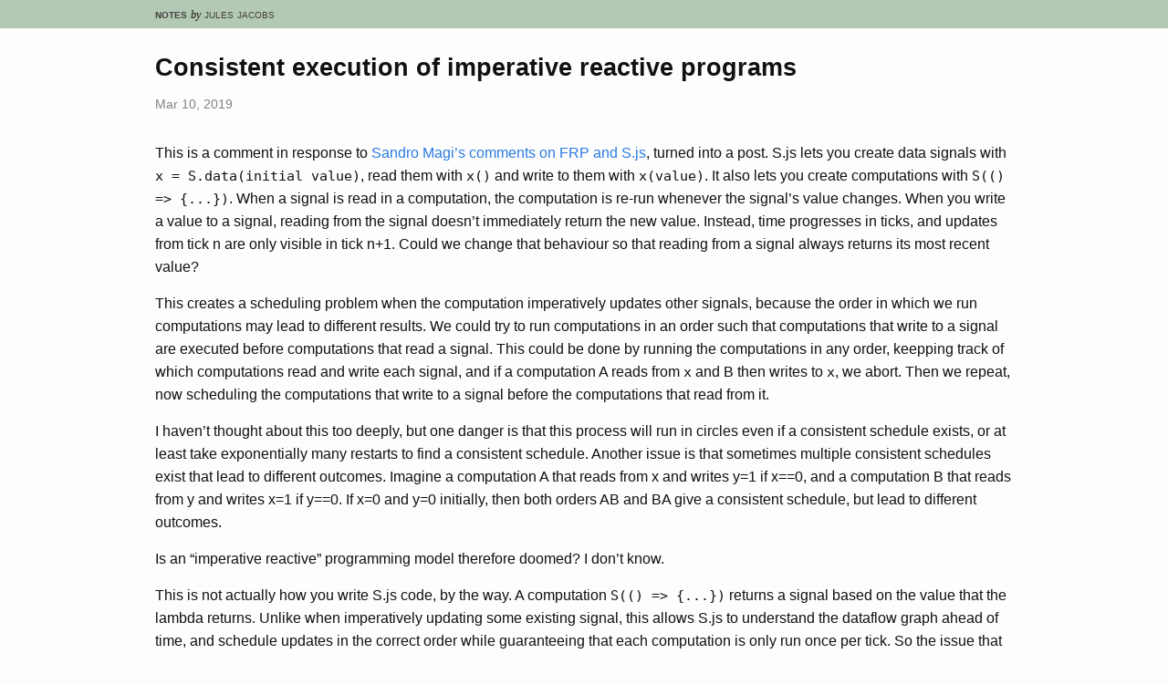

--- FILE ---
content_type: text/html; charset=utf-8
request_url: https://julesjacobs.com/2019/03/10/consistent-execution-of-imperative-reactive-programs.html
body_size: 1697
content:
<!DOCTYPE html>
<html>
  <head>
  <meta charset="utf-8" />
  <meta name="viewport" content="width=device-width initial-scale=1" />

  <title>Consistent execution of imperative reactive programs</title>

  <link rel="stylesheet" href="/css/main.css">
  <script type="text/javascript" id="MathJax-script" async src="https://cdn.jsdelivr.net/npm/mathjax@3/es5/tex-mml-chtml.js"></script>
</head>

  <body>
    <header class="site-header">
  <div class="wrapper">
    <span class="site-title"><a href="/blog.html"><span style="font-weight:bold">notes</span></a> <span class="by">by</span> <a href="/">jules jacobs</a></span>
  </div>
</header>

    <div class="page-content">
      <div class="wrapper">
        <div class="post">

  <header class="post-header">
    <h1 class="post-title">Consistent execution of imperative reactive programs</h1>
    <p class="post-meta">Mar 10, 2019</p>
  </header>

  <article class="post-content">
    <p>This is a comment in response to <a href="http://julesjacobs.github.io/2018/02/22/hooks-bring-react-closer-to-frp.html#comment-4358285816">Sandro Magi’s comments on FRP and S.js</a>, turned into a post. S.js lets you create data signals with <code class="language-plaintext highlighter-rouge">x = S.data(initial value)</code>, read them with <code class="language-plaintext highlighter-rouge">x()</code> and write to them with <code class="language-plaintext highlighter-rouge">x(value)</code>. It also lets you create computations with <code class="language-plaintext highlighter-rouge">S(() =&gt; {...})</code>. When a signal is read in a computation, the computation is re-run whenever the signal’s value changes. When you write a value to a signal, reading from the signal doesn’t immediately return the new value. Instead, time progresses in ticks, and updates from tick n are only visible in tick n+1. Could we change that behaviour so that reading from a signal always returns its most recent value?</p>

<p>This creates a scheduling problem when the computation imperatively updates other signals, because the order in which we run computations may lead to different results. We could try to run computations in an order such that computations that write to a signal are executed before computations that read a signal. This could be done by running the computations in any order, keepping track of which computations read and write each signal, and if a computation A reads from <code class="language-plaintext highlighter-rouge">x</code> and B then writes to <code class="language-plaintext highlighter-rouge">x</code>, we abort. Then we repeat, now scheduling the computations that write to a signal before the computations that read from it.</p>

<p>I haven’t thought about this too deeply, but one danger is that this process will run in circles even if a consistent schedule exists, or at least take exponentially many restarts to find a consistent schedule. Another issue is that sometimes multiple consistent schedules exist that lead to different outcomes. Imagine a computation A that reads from x and writes y=1 if x==0, and a computation B that reads from y and writes x=1 if y==0. If x=0 and y=0 initially, then both orders AB and BA give a consistent schedule, but lead to different outcomes.</p>

<p>Is an “imperative reactive” programming model therefore doomed? I don’t know.</p>

<p>This is not actually how you write S.js code, by the way. A computation <code class="language-plaintext highlighter-rouge">S(() =&gt; {...})</code> returns a signal based on the value that the lambda returns. Unlike when imperatively updating some existing signal, this allows S.js to understand the dataflow graph ahead of time, and schedule updates in the correct order while guaranteeing that each computation is only run once per tick. So the issue that signal reads return the old value usually doesn’t come up.</p>

  </article>

<div id="disqus_thread"></div>
<script type="text/javascript">
    /* * * CONFIGURATION VARIABLES * * */
    var disqus_shortname = 'julesjacobs';

    /* * * DON'T EDIT BELOW THIS LINE * * */
    (function() {
        var dsq = document.createElement('script'); dsq.type = 'text/javascript'; dsq.async = true;
        dsq.src = '//' + disqus_shortname + '.disqus.com/embed.js';
        (document.getElementsByTagName('head')[0] || document.getElementsByTagName('body')[0]).appendChild(dsq);
    })();
</script>
<noscript>Please enable JavaScript to view the <a href="https://disqus.com/?ref_noscript" rel="nofollow">comments powered by Disqus.</a></noscript>
</div>

      </div>
    </div>
  </body>
</html>


--- FILE ---
content_type: text/css; charset=utf-8
request_url: https://julesjacobs.com/css/main.css
body_size: 1095
content:
body,h1,h2,h3,h4,h5,h6,p,blockquote,pre,hr,dl,dd,ol,ul,figure{margin:0;padding:0}body{font-family:Tahoma,Verdana,Geneva,sans-serif;font-size:16px;line-height:1.6;font-weight:300;color:#111;background-color:#fdfdfd;-webkit-text-size-adjust:100%}h1,h2,h3,h4,h5,h6,p,blockquote,pre,ul,ol,dl,figure,.highlight{margin-bottom:15px}img{max-width:100%;vertical-align:middle}figure>img{display:block}figcaption{font-size:14px}ul,ol{margin-left:30px}li>ul,li>ol{margin-bottom:0}h1,h2,h3,h4,h5,h6{font-weight:300}a{color:#2a7ae2;text-decoration:none}a:visited{color:#1756a9}a:hover{color:#111;text-decoration:underline}blockquote{border-left:4px solid #e8e8e8;padding-left:15px;font-style:italic}blockquote>:last-child{margin-bottom:0}pre,code{font-size:15px}pre{padding:9px 17px;border:1px solid #e8e8e8;background-color:#eee}pre>code{border:0;padding-right:0;padding-left:0}.wrapper{max-width:-webkit-calc(1000px - (30px * 2));max-width:calc(1000px - (30px * 2));margin-right:auto;margin-left:auto;padding-right:30px;padding-left:30px}@media screen and (max-width: 800px){.wrapper{max-width:-webkit-calc(1000px - (30px));max-width:calc(1000px - (30px));padding-right:15px;padding-left:15px}}.wrapper:after,.footer-col-wrapper:after{content:"";display:table;clear:both}.icon>svg{display:inline-block;width:16px;height:16px;vertical-align:middle}.icon>svg path{fill:#828282}.site-header{border-top:0px solid #424242;min-height:30px;font-variant:small-caps;position:relative;font-size:14px;font-variant:small-caps;font-family:Helvetica, Arial, sans-serif;background:#b4c9b3}.site-title{line-height:30px;margin-bottom:0;float:left}.site-title a{color:#424242}.site-title .by{font-family:serif;font-variant:normal;font-weight:normal;font-style:italic;font-size:12px}.site-nav{float:right;line-height:30px}.site-nav .menu-icon{display:none}.site-nav .page-link{color:#111;line-height:1.6}.site-nav .page-link:not(:first-child){margin-left:20px}@media screen and (max-width: 600px){.site-nav{position:absolute;top:9px;right:30px;background-color:#fdfdfd;border:1px solid #e8e8e8;border-radius:5px;text-align:right}.site-nav .menu-icon{display:block;float:right;width:36px;height:26px;line-height:0;padding-top:10px;text-align:center}.site-nav .menu-icon>svg{width:18px;height:15px}.site-nav .menu-icon>svg path{fill:#424242}.site-nav .trigger{clear:both;display:none}.site-nav:hover .trigger{display:block;padding-bottom:5px}.site-nav .page-link{display:block;padding:5px 10px}}.site-footer{border-top:1px solid #b4c9b3;padding:10px 0;background:#b4c9b3}.site-footer a,.site-footer a:visited{color:#424242}.footer-heading{font-size:18px}.contact-list,.social-media-list{list-style:none;margin-left:0}.footer-col-wrapper{font-size:14px;color:#828282;margin-left:-15px}.footer-col{float:left;padding-left:15px}.footer-col-1{width:-webkit-calc(35% - (30px / 2));width:calc(35% - (30px / 2))}.footer-col-2{width:-webkit-calc(20% - (30px / 2));width:calc(20% - (30px / 2))}.footer-col-3{width:-webkit-calc(45% - (30px / 2));width:calc(45% - (30px / 2))}@media screen and (max-width: 800px){.footer-col-1,.footer-col-2{width:-webkit-calc(50% - (30px / 2));width:calc(50% - (30px / 2))}.footer-col-3{width:-webkit-calc(100% - (30px / 2));width:calc(100% - (30px / 2))}}@media screen and (max-width: 600px){.footer-col{float:none;width:-webkit-calc(100% - (30px / 2));width:calc(100% - (30px / 2))}}.page-content{padding:30px 0}.page-heading{font-size:20px}.post-list{margin-left:0;list-style:none}.post-list>li{margin-bottom:30px}.post-meta{font-size:14px;color:#828282;font-family:Verdana, Geneva, Tahoma, sans-serif}.post-link{display:block;font-size:20px;font-size:20px;font-weight:bold;color:black;letter-spacing:-0.5px;line-height:1;font-family:Verdana, Geneva, Tahoma, sans-serif}.post-link:visited{color:black}.post-header{margin-bottom:30px}.post-title{font-size:27px;font-weight:bold;line-height:1}.post-content{margin-bottom:100px}.post-content h2,.post-content h3,.post-content h4{font-weight:bold}.post-content h2{font-size:20px}.post-content h3{font-size:16px}.post-content h4{font-size:14px}.highlight pre{overflow-x:auto}.highlight{background:#fff}.highlight .c{color:#998;font-style:italic}.highlight .err{color:#a61717;background-color:#e3d2d2}.highlight .k{font-weight:bold}.highlight .o{font-weight:bold}.highlight .cm{color:#998;font-style:italic}.highlight .cp{color:#999;font-weight:bold}.highlight .c1{color:#998;font-style:italic}.highlight .cs{color:#999;font-weight:bold;font-style:italic}.highlight .gd{color:#000;background-color:#fdd}.highlight .gd .x{color:#000;background-color:#faa}.highlight .ge{font-style:italic}.highlight .gr{color:#a00}.highlight .gh{color:#999}.highlight .gi{color:#000;background-color:#dfd}.highlight .gi .x{color:#000;background-color:#afa}.highlight .go{color:#888}.highlight .gp{color:#555}.highlight .gs{font-weight:bold}.highlight .gu{color:#aaa}.highlight .gt{color:#a00}.highlight .kc{font-weight:bold}.highlight .kd{font-weight:bold}.highlight .kp{font-weight:bold}.highlight .kr{font-weight:bold}.highlight .kt{color:#458;font-weight:bold}.highlight .m{color:#099}.highlight .s{color:#d14}.highlight .na{color:teal}.highlight .nb{color:#0086B3}.highlight .nc{color:#458;font-weight:bold}.highlight .no{color:teal}.highlight .ni{color:purple}.highlight .ne{color:#900;font-weight:bold}.highlight .nf{color:#900;font-weight:bold}.highlight .nn{color:#555}.highlight .nt{color:navy}.highlight .nv{color:teal}.highlight .ow{font-weight:bold}.highlight .w{color:#bbb}.highlight .mf{color:#099}.highlight .mh{color:#099}.highlight .mi{color:#099}.highlight .mo{color:#099}.highlight .sb{color:#d14}.highlight .sc{color:#d14}.highlight .sd{color:#d14}.highlight .s2{color:#d14}.highlight .se{color:#d14}.highlight .sh{color:#d14}.highlight .si{color:#d14}.highlight .sx{color:#d14}.highlight .sr{color:#009926}.highlight .s1{color:#d14}.highlight .ss{color:#990073}.highlight .bp{color:#999}.highlight .vc{color:teal}.highlight .vg{color:teal}.highlight .vi{color:teal}.highlight .il{color:#099}
